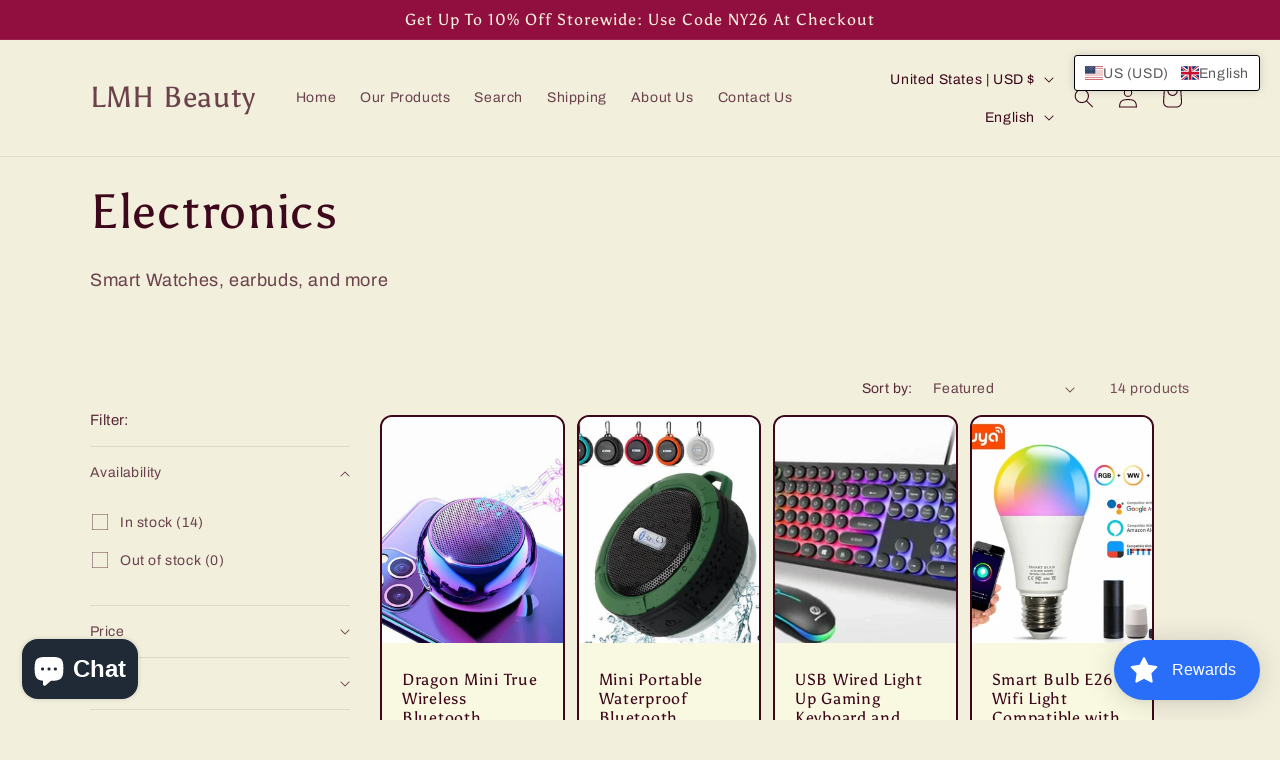

--- FILE ---
content_type: text/html; charset=utf-8
request_url: https://widgets.automizelyads.com/index.html
body_size: 238
content:
<!doctype html><html lang="en"><head><meta charset="utf-8"/><meta name="viewport" content="width=device-width,initial-scale=1,shrink-to-fit=no"/><script>(function (w, d, s, l, i) {
        w[l] = w[l] || [];
        w[l].push({ 'gtm.start': new Date().getTime(), event: 'gtm.js' });
        var f = d.getElementsByTagName(s)[0],
          j = d.createElement(s),
          dl = l != 'dataLayer' ? '&l=' + l : '';
        j.async = true;
        j.src = 'https://www.googletagmanager.com/gtm.js?id=' + i + dl;
        f.parentNode.insertBefore(j, f);
      })(window, document, 'script', 'dataLayer', 'GTM-PRV3TML');</script></head><body><noscript>You need to enable JavaScript to run this app.</noscript><script src="https://widgets.automizelyads.com/main.d5d327635987c5243b73.js"></script></body></html>